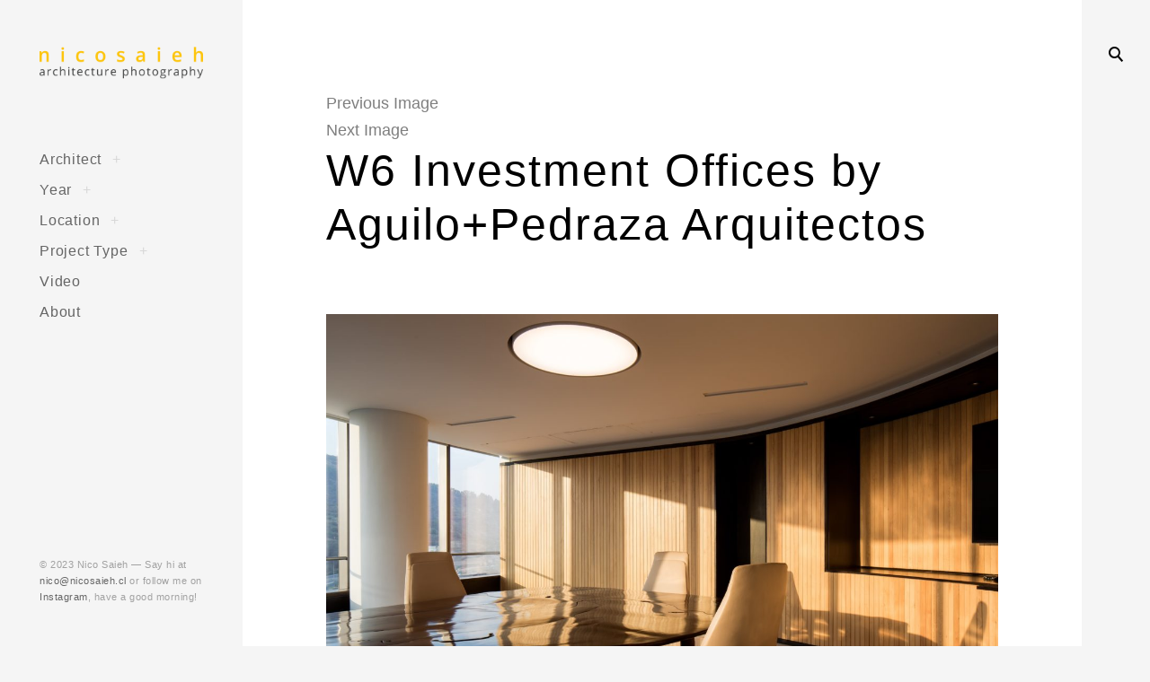

--- FILE ---
content_type: text/html; charset=UTF-8
request_url: http://www.nicosaieh.cl/w6-investment-by-aguilopedraza-arquitectos/nombre-del-proyecto-305/
body_size: 14988
content:
<!DOCTYPE html>
<!--[if IE 9]>    <html class="ie9"> <![endif]-->
<html dir="ltr" lang="en-US"
	prefix="og: https://ogp.me/ns#" >

<head>

	<meta charset="UTF-8">
	<meta name="viewport" content="width=device-width, initial-scale=1">
	<link rel="profile" href="http://gmpg.org/xfn/11">
	<link rel="pingback" href="http://www.nicosaieh.cl/xmlrpc.php">

	<title>W6 Investment Offices by Aguilo+Pedraza Arquitectos | Nico Saieh</title>

		<!-- All in One SEO 4.4.2 - aioseo.com -->
		<meta name="description" content="Wood and Marble Investment Office in Santiago-Chile, designed by Aguiló+Pedraza Arquitectos" />
		<meta name="robots" content="max-image-preview:large" />
		<link rel="canonical" href="http://www.nicosaieh.cl/w6-investment-by-aguilopedraza-arquitectos/nombre-del-proyecto-305/" />
		<meta name="generator" content="All in One SEO (AIOSEO) 4.4.2" />
		<meta property="og:locale" content="en_US" />
		<meta property="og:site_name" content="Nico Saieh | Architecture Photography" />
		<meta property="og:type" content="article" />
		<meta property="og:title" content="W6 Investment Offices by Aguilo+Pedraza Arquitectos | Nico Saieh" />
		<meta property="og:description" content="Wood and Marble Investment Office in Santiago-Chile, designed by Aguiló+Pedraza Arquitectos" />
		<meta property="og:url" content="http://www.nicosaieh.cl/w6-investment-by-aguilopedraza-arquitectos/nombre-del-proyecto-305/" />
		<meta property="og:image" content="http://www.nicosaieh.cl/wp-content/uploads/2017/11/nico_large.png" />
		<meta property="article:published_time" content="2017-08-08T19:45:40+00:00" />
		<meta property="article:modified_time" content="2017-08-08T19:52:21+00:00" />
		<meta name="twitter:card" content="summary_large_image" />
		<meta name="twitter:title" content="W6 Investment Offices by Aguilo+Pedraza Arquitectos | Nico Saieh" />
		<meta name="twitter:description" content="Wood and Marble Investment Office in Santiago-Chile, designed by Aguiló+Pedraza Arquitectos" />
		<meta name="twitter:image" content="http://www.nicosaieh.cl/wp-content/uploads/2017/11/nico_large.png" />
		<script type="application/ld+json" class="aioseo-schema">
			{"@context":"https:\/\/schema.org","@graph":[{"@type":"BreadcrumbList","@id":"http:\/\/www.nicosaieh.cl\/w6-investment-by-aguilopedraza-arquitectos\/nombre-del-proyecto-305\/#breadcrumblist","itemListElement":[{"@type":"ListItem","@id":"http:\/\/www.nicosaieh.cl\/#listItem","position":1,"item":{"@type":"WebPage","@id":"http:\/\/www.nicosaieh.cl\/","name":"Home","description":"Architecture Photography by Nicolas Saieh \/ Fotograf\u00eda de Arquitectura por Nicol\u00e1s Saieh | Based in Santiago, Chile \/ Basado en Santiago de Chile","url":"http:\/\/www.nicosaieh.cl\/"},"nextItem":"http:\/\/www.nicosaieh.cl\/w6-investment-by-aguilopedraza-arquitectos\/nombre-del-proyecto-305\/#listItem"},{"@type":"ListItem","@id":"http:\/\/www.nicosaieh.cl\/w6-investment-by-aguilopedraza-arquitectos\/nombre-del-proyecto-305\/#listItem","position":2,"item":{"@type":"WebPage","@id":"http:\/\/www.nicosaieh.cl\/w6-investment-by-aguilopedraza-arquitectos\/nombre-del-proyecto-305\/","name":"W6 Investment Offices by Aguilo+Pedraza Arquitectos","description":"Wood and Marble Investment Office in Santiago-Chile, designed by Aguil\u00f3+Pedraza Arquitectos","url":"http:\/\/www.nicosaieh.cl\/w6-investment-by-aguilopedraza-arquitectos\/nombre-del-proyecto-305\/"},"previousItem":"http:\/\/www.nicosaieh.cl\/#listItem"}]},{"@type":"ItemPage","@id":"http:\/\/www.nicosaieh.cl\/w6-investment-by-aguilopedraza-arquitectos\/nombre-del-proyecto-305\/#itempage","url":"http:\/\/www.nicosaieh.cl\/w6-investment-by-aguilopedraza-arquitectos\/nombre-del-proyecto-305\/","name":"W6 Investment Offices by Aguilo+Pedraza Arquitectos | Nico Saieh","description":"Wood and Marble Investment Office in Santiago-Chile, designed by Aguil\u00f3+Pedraza Arquitectos","inLanguage":"en-US","isPartOf":{"@id":"http:\/\/www.nicosaieh.cl\/#website"},"breadcrumb":{"@id":"http:\/\/www.nicosaieh.cl\/w6-investment-by-aguilopedraza-arquitectos\/nombre-del-proyecto-305\/#breadcrumblist"},"author":{"@id":"http:\/\/www.nicosaieh.cl\/author\/nicosaieh\/#author"},"creator":{"@id":"http:\/\/www.nicosaieh.cl\/author\/nicosaieh\/#author"},"datePublished":"2017-08-08T19:45:40+00:00","dateModified":"2017-08-08T19:52:21+00:00"},{"@type":"Organization","@id":"http:\/\/www.nicosaieh.cl\/#organization","name":"Nico Saieh","url":"http:\/\/www.nicosaieh.cl\/","logo":{"@type":"ImageObject","url":"http:\/\/www.nicosaieh.cl\/wp-content\/uploads\/2017\/11\/nico_large.png","@id":"http:\/\/www.nicosaieh.cl\/#organizationLogo","width":500,"height":100},"image":{"@id":"http:\/\/www.nicosaieh.cl\/#organizationLogo"}},{"@type":"Person","@id":"http:\/\/www.nicosaieh.cl\/author\/nicosaieh\/#author","url":"http:\/\/www.nicosaieh.cl\/author\/nicosaieh\/","name":"nicosaieh","image":{"@type":"ImageObject","@id":"http:\/\/www.nicosaieh.cl\/w6-investment-by-aguilopedraza-arquitectos\/nombre-del-proyecto-305\/#authorImage","url":"http:\/\/1.gravatar.com\/avatar\/a107f5accc38dac6e7c4c4d862d74609?s=96&d=mm&r=g","width":96,"height":96,"caption":"nicosaieh"}},{"@type":"WebSite","@id":"http:\/\/www.nicosaieh.cl\/#website","url":"http:\/\/www.nicosaieh.cl\/","name":"Nico Saieh","description":"Architecture Photography","inLanguage":"en-US","publisher":{"@id":"http:\/\/www.nicosaieh.cl\/#organization"}}]}
		</script>
		<!-- All in One SEO -->

<link rel='dns-prefetch' href='//fonts.googleapis.com' />
<link rel="alternate" type="application/rss+xml" title="Nico Saieh &raquo; Feed" href="http://www.nicosaieh.cl/feed/" />
<link rel="alternate" type="application/rss+xml" title="Nico Saieh &raquo; Comments Feed" href="http://www.nicosaieh.cl/comments/feed/" />
<script type="text/javascript">
window._wpemojiSettings = {"baseUrl":"https:\/\/s.w.org\/images\/core\/emoji\/14.0.0\/72x72\/","ext":".png","svgUrl":"https:\/\/s.w.org\/images\/core\/emoji\/14.0.0\/svg\/","svgExt":".svg","source":{"concatemoji":"http:\/\/www.nicosaieh.cl\/wp-includes\/js\/wp-emoji-release.min.js?ver=6.2.8"}};
/*! This file is auto-generated */
!function(e,a,t){var n,r,o,i=a.createElement("canvas"),p=i.getContext&&i.getContext("2d");function s(e,t){p.clearRect(0,0,i.width,i.height),p.fillText(e,0,0);e=i.toDataURL();return p.clearRect(0,0,i.width,i.height),p.fillText(t,0,0),e===i.toDataURL()}function c(e){var t=a.createElement("script");t.src=e,t.defer=t.type="text/javascript",a.getElementsByTagName("head")[0].appendChild(t)}for(o=Array("flag","emoji"),t.supports={everything:!0,everythingExceptFlag:!0},r=0;r<o.length;r++)t.supports[o[r]]=function(e){if(p&&p.fillText)switch(p.textBaseline="top",p.font="600 32px Arial",e){case"flag":return s("\ud83c\udff3\ufe0f\u200d\u26a7\ufe0f","\ud83c\udff3\ufe0f\u200b\u26a7\ufe0f")?!1:!s("\ud83c\uddfa\ud83c\uddf3","\ud83c\uddfa\u200b\ud83c\uddf3")&&!s("\ud83c\udff4\udb40\udc67\udb40\udc62\udb40\udc65\udb40\udc6e\udb40\udc67\udb40\udc7f","\ud83c\udff4\u200b\udb40\udc67\u200b\udb40\udc62\u200b\udb40\udc65\u200b\udb40\udc6e\u200b\udb40\udc67\u200b\udb40\udc7f");case"emoji":return!s("\ud83e\udef1\ud83c\udffb\u200d\ud83e\udef2\ud83c\udfff","\ud83e\udef1\ud83c\udffb\u200b\ud83e\udef2\ud83c\udfff")}return!1}(o[r]),t.supports.everything=t.supports.everything&&t.supports[o[r]],"flag"!==o[r]&&(t.supports.everythingExceptFlag=t.supports.everythingExceptFlag&&t.supports[o[r]]);t.supports.everythingExceptFlag=t.supports.everythingExceptFlag&&!t.supports.flag,t.DOMReady=!1,t.readyCallback=function(){t.DOMReady=!0},t.supports.everything||(n=function(){t.readyCallback()},a.addEventListener?(a.addEventListener("DOMContentLoaded",n,!1),e.addEventListener("load",n,!1)):(e.attachEvent("onload",n),a.attachEvent("onreadystatechange",function(){"complete"===a.readyState&&t.readyCallback()})),(e=t.source||{}).concatemoji?c(e.concatemoji):e.wpemoji&&e.twemoji&&(c(e.twemoji),c(e.wpemoji)))}(window,document,window._wpemojiSettings);
</script>
<style type="text/css">
img.wp-smiley,
img.emoji {
	display: inline !important;
	border: none !important;
	box-shadow: none !important;
	height: 1em !important;
	width: 1em !important;
	margin: 0 0.07em !important;
	vertical-align: -0.1em !important;
	background: none !important;
	padding: 0 !important;
}
</style>
	<link rel='stylesheet' id='wp-block-library-css' href='http://www.nicosaieh.cl/wp-includes/css/dist/block-library/style.min.css?ver=6.2.8' type='text/css' media='all' />
<link rel='stylesheet' id='classic-theme-styles-css' href='http://www.nicosaieh.cl/wp-includes/css/classic-themes.min.css?ver=6.2.8' type='text/css' media='all' />
<style id='global-styles-inline-css' type='text/css'>
body{--wp--preset--color--black: #000000;--wp--preset--color--cyan-bluish-gray: #abb8c3;--wp--preset--color--white: #ffffff;--wp--preset--color--pale-pink: #f78da7;--wp--preset--color--vivid-red: #cf2e2e;--wp--preset--color--luminous-vivid-orange: #ff6900;--wp--preset--color--luminous-vivid-amber: #fcb900;--wp--preset--color--light-green-cyan: #7bdcb5;--wp--preset--color--vivid-green-cyan: #00d084;--wp--preset--color--pale-cyan-blue: #8ed1fc;--wp--preset--color--vivid-cyan-blue: #0693e3;--wp--preset--color--vivid-purple: #9b51e0;--wp--preset--gradient--vivid-cyan-blue-to-vivid-purple: linear-gradient(135deg,rgba(6,147,227,1) 0%,rgb(155,81,224) 100%);--wp--preset--gradient--light-green-cyan-to-vivid-green-cyan: linear-gradient(135deg,rgb(122,220,180) 0%,rgb(0,208,130) 100%);--wp--preset--gradient--luminous-vivid-amber-to-luminous-vivid-orange: linear-gradient(135deg,rgba(252,185,0,1) 0%,rgba(255,105,0,1) 100%);--wp--preset--gradient--luminous-vivid-orange-to-vivid-red: linear-gradient(135deg,rgba(255,105,0,1) 0%,rgb(207,46,46) 100%);--wp--preset--gradient--very-light-gray-to-cyan-bluish-gray: linear-gradient(135deg,rgb(238,238,238) 0%,rgb(169,184,195) 100%);--wp--preset--gradient--cool-to-warm-spectrum: linear-gradient(135deg,rgb(74,234,220) 0%,rgb(151,120,209) 20%,rgb(207,42,186) 40%,rgb(238,44,130) 60%,rgb(251,105,98) 80%,rgb(254,248,76) 100%);--wp--preset--gradient--blush-light-purple: linear-gradient(135deg,rgb(255,206,236) 0%,rgb(152,150,240) 100%);--wp--preset--gradient--blush-bordeaux: linear-gradient(135deg,rgb(254,205,165) 0%,rgb(254,45,45) 50%,rgb(107,0,62) 100%);--wp--preset--gradient--luminous-dusk: linear-gradient(135deg,rgb(255,203,112) 0%,rgb(199,81,192) 50%,rgb(65,88,208) 100%);--wp--preset--gradient--pale-ocean: linear-gradient(135deg,rgb(255,245,203) 0%,rgb(182,227,212) 50%,rgb(51,167,181) 100%);--wp--preset--gradient--electric-grass: linear-gradient(135deg,rgb(202,248,128) 0%,rgb(113,206,126) 100%);--wp--preset--gradient--midnight: linear-gradient(135deg,rgb(2,3,129) 0%,rgb(40,116,252) 100%);--wp--preset--duotone--dark-grayscale: url('#wp-duotone-dark-grayscale');--wp--preset--duotone--grayscale: url('#wp-duotone-grayscale');--wp--preset--duotone--purple-yellow: url('#wp-duotone-purple-yellow');--wp--preset--duotone--blue-red: url('#wp-duotone-blue-red');--wp--preset--duotone--midnight: url('#wp-duotone-midnight');--wp--preset--duotone--magenta-yellow: url('#wp-duotone-magenta-yellow');--wp--preset--duotone--purple-green: url('#wp-duotone-purple-green');--wp--preset--duotone--blue-orange: url('#wp-duotone-blue-orange');--wp--preset--font-size--small: 13px;--wp--preset--font-size--medium: 20px;--wp--preset--font-size--large: 36px;--wp--preset--font-size--x-large: 42px;--wp--preset--spacing--20: 0.44rem;--wp--preset--spacing--30: 0.67rem;--wp--preset--spacing--40: 1rem;--wp--preset--spacing--50: 1.5rem;--wp--preset--spacing--60: 2.25rem;--wp--preset--spacing--70: 3.38rem;--wp--preset--spacing--80: 5.06rem;--wp--preset--shadow--natural: 6px 6px 9px rgba(0, 0, 0, 0.2);--wp--preset--shadow--deep: 12px 12px 50px rgba(0, 0, 0, 0.4);--wp--preset--shadow--sharp: 6px 6px 0px rgba(0, 0, 0, 0.2);--wp--preset--shadow--outlined: 6px 6px 0px -3px rgba(255, 255, 255, 1), 6px 6px rgba(0, 0, 0, 1);--wp--preset--shadow--crisp: 6px 6px 0px rgba(0, 0, 0, 1);}:where(.is-layout-flex){gap: 0.5em;}body .is-layout-flow > .alignleft{float: left;margin-inline-start: 0;margin-inline-end: 2em;}body .is-layout-flow > .alignright{float: right;margin-inline-start: 2em;margin-inline-end: 0;}body .is-layout-flow > .aligncenter{margin-left: auto !important;margin-right: auto !important;}body .is-layout-constrained > .alignleft{float: left;margin-inline-start: 0;margin-inline-end: 2em;}body .is-layout-constrained > .alignright{float: right;margin-inline-start: 2em;margin-inline-end: 0;}body .is-layout-constrained > .aligncenter{margin-left: auto !important;margin-right: auto !important;}body .is-layout-constrained > :where(:not(.alignleft):not(.alignright):not(.alignfull)){max-width: var(--wp--style--global--content-size);margin-left: auto !important;margin-right: auto !important;}body .is-layout-constrained > .alignwide{max-width: var(--wp--style--global--wide-size);}body .is-layout-flex{display: flex;}body .is-layout-flex{flex-wrap: wrap;align-items: center;}body .is-layout-flex > *{margin: 0;}:where(.wp-block-columns.is-layout-flex){gap: 2em;}.has-black-color{color: var(--wp--preset--color--black) !important;}.has-cyan-bluish-gray-color{color: var(--wp--preset--color--cyan-bluish-gray) !important;}.has-white-color{color: var(--wp--preset--color--white) !important;}.has-pale-pink-color{color: var(--wp--preset--color--pale-pink) !important;}.has-vivid-red-color{color: var(--wp--preset--color--vivid-red) !important;}.has-luminous-vivid-orange-color{color: var(--wp--preset--color--luminous-vivid-orange) !important;}.has-luminous-vivid-amber-color{color: var(--wp--preset--color--luminous-vivid-amber) !important;}.has-light-green-cyan-color{color: var(--wp--preset--color--light-green-cyan) !important;}.has-vivid-green-cyan-color{color: var(--wp--preset--color--vivid-green-cyan) !important;}.has-pale-cyan-blue-color{color: var(--wp--preset--color--pale-cyan-blue) !important;}.has-vivid-cyan-blue-color{color: var(--wp--preset--color--vivid-cyan-blue) !important;}.has-vivid-purple-color{color: var(--wp--preset--color--vivid-purple) !important;}.has-black-background-color{background-color: var(--wp--preset--color--black) !important;}.has-cyan-bluish-gray-background-color{background-color: var(--wp--preset--color--cyan-bluish-gray) !important;}.has-white-background-color{background-color: var(--wp--preset--color--white) !important;}.has-pale-pink-background-color{background-color: var(--wp--preset--color--pale-pink) !important;}.has-vivid-red-background-color{background-color: var(--wp--preset--color--vivid-red) !important;}.has-luminous-vivid-orange-background-color{background-color: var(--wp--preset--color--luminous-vivid-orange) !important;}.has-luminous-vivid-amber-background-color{background-color: var(--wp--preset--color--luminous-vivid-amber) !important;}.has-light-green-cyan-background-color{background-color: var(--wp--preset--color--light-green-cyan) !important;}.has-vivid-green-cyan-background-color{background-color: var(--wp--preset--color--vivid-green-cyan) !important;}.has-pale-cyan-blue-background-color{background-color: var(--wp--preset--color--pale-cyan-blue) !important;}.has-vivid-cyan-blue-background-color{background-color: var(--wp--preset--color--vivid-cyan-blue) !important;}.has-vivid-purple-background-color{background-color: var(--wp--preset--color--vivid-purple) !important;}.has-black-border-color{border-color: var(--wp--preset--color--black) !important;}.has-cyan-bluish-gray-border-color{border-color: var(--wp--preset--color--cyan-bluish-gray) !important;}.has-white-border-color{border-color: var(--wp--preset--color--white) !important;}.has-pale-pink-border-color{border-color: var(--wp--preset--color--pale-pink) !important;}.has-vivid-red-border-color{border-color: var(--wp--preset--color--vivid-red) !important;}.has-luminous-vivid-orange-border-color{border-color: var(--wp--preset--color--luminous-vivid-orange) !important;}.has-luminous-vivid-amber-border-color{border-color: var(--wp--preset--color--luminous-vivid-amber) !important;}.has-light-green-cyan-border-color{border-color: var(--wp--preset--color--light-green-cyan) !important;}.has-vivid-green-cyan-border-color{border-color: var(--wp--preset--color--vivid-green-cyan) !important;}.has-pale-cyan-blue-border-color{border-color: var(--wp--preset--color--pale-cyan-blue) !important;}.has-vivid-cyan-blue-border-color{border-color: var(--wp--preset--color--vivid-cyan-blue) !important;}.has-vivid-purple-border-color{border-color: var(--wp--preset--color--vivid-purple) !important;}.has-vivid-cyan-blue-to-vivid-purple-gradient-background{background: var(--wp--preset--gradient--vivid-cyan-blue-to-vivid-purple) !important;}.has-light-green-cyan-to-vivid-green-cyan-gradient-background{background: var(--wp--preset--gradient--light-green-cyan-to-vivid-green-cyan) !important;}.has-luminous-vivid-amber-to-luminous-vivid-orange-gradient-background{background: var(--wp--preset--gradient--luminous-vivid-amber-to-luminous-vivid-orange) !important;}.has-luminous-vivid-orange-to-vivid-red-gradient-background{background: var(--wp--preset--gradient--luminous-vivid-orange-to-vivid-red) !important;}.has-very-light-gray-to-cyan-bluish-gray-gradient-background{background: var(--wp--preset--gradient--very-light-gray-to-cyan-bluish-gray) !important;}.has-cool-to-warm-spectrum-gradient-background{background: var(--wp--preset--gradient--cool-to-warm-spectrum) !important;}.has-blush-light-purple-gradient-background{background: var(--wp--preset--gradient--blush-light-purple) !important;}.has-blush-bordeaux-gradient-background{background: var(--wp--preset--gradient--blush-bordeaux) !important;}.has-luminous-dusk-gradient-background{background: var(--wp--preset--gradient--luminous-dusk) !important;}.has-pale-ocean-gradient-background{background: var(--wp--preset--gradient--pale-ocean) !important;}.has-electric-grass-gradient-background{background: var(--wp--preset--gradient--electric-grass) !important;}.has-midnight-gradient-background{background: var(--wp--preset--gradient--midnight) !important;}.has-small-font-size{font-size: var(--wp--preset--font-size--small) !important;}.has-medium-font-size{font-size: var(--wp--preset--font-size--medium) !important;}.has-large-font-size{font-size: var(--wp--preset--font-size--large) !important;}.has-x-large-font-size{font-size: var(--wp--preset--font-size--x-large) !important;}
.wp-block-navigation a:where(:not(.wp-element-button)){color: inherit;}
:where(.wp-block-columns.is-layout-flex){gap: 2em;}
.wp-block-pullquote{font-size: 1.5em;line-height: 1.6;}
</style>
<link rel='stylesheet' id='huntt-google-fonts-css' href='//fonts.googleapis.com/css?family=Roboto%3A400%2C300%2C300italic%2C400italic%2C500%2C500italic%2C700%2C700italic&#038;subset=latin%2Clatin-ext' type='text/css' media='all' />
<link rel='stylesheet' id='huntt-icons-css' href='http://www.nicosaieh.cl/wp-content/themes/huntt/layouts/icons.css?ver=6.2.8' type='text/css' media='all' />
<link rel='stylesheet' id='huntt-mscrollstyle-css' href='http://www.nicosaieh.cl/wp-content/themes/huntt/layouts/jquery.mCustomScrollbar.min.css?ver=6.2.8' type='text/css' media='all' />
<link rel='stylesheet' id='huntt-fancybox-style-css' href='http://www.nicosaieh.cl/wp-content/themes/huntt/js/fancybox/fancybox.css?ver=6.2.8' type='text/css' media='all' />
<link rel='stylesheet' id='huntt-style-css' href='http://www.nicosaieh.cl/wp-content/themes/huntt/style.css?ver=6.2.8' type='text/css' media='all' />
<link rel='stylesheet' id='searchwp-live-search-css' href='http://www.nicosaieh.cl/wp-content/themes/huntt/inc/apis/live-ajax-search/assets/styles/style.css?ver=1.1' type='text/css' media='all' />
<script type='text/javascript' src='http://www.nicosaieh.cl/wp-includes/js/jquery/jquery.min.js?ver=3.6.4' id='jquery-core-js'></script>
<script type='text/javascript' src='http://www.nicosaieh.cl/wp-includes/js/jquery/jquery-migrate.min.js?ver=3.4.0' id='jquery-migrate-js'></script>
<link rel="https://api.w.org/" href="http://www.nicosaieh.cl/wp-json/" /><link rel="alternate" type="application/json" href="http://www.nicosaieh.cl/wp-json/wp/v2/media/6197" /><link rel="EditURI" type="application/rsd+xml" title="RSD" href="http://www.nicosaieh.cl/xmlrpc.php?rsd" />
<link rel="wlwmanifest" type="application/wlwmanifest+xml" href="http://www.nicosaieh.cl/wp-includes/wlwmanifest.xml" />
<meta name="generator" content="WordPress 6.2.8" />
<link rel='shortlink' href='http://www.nicosaieh.cl/?p=6197' />
		<!-- Custom Logo: hide header text -->
		<style id="custom-logo-css" type="text/css">
			.site-title, .site-description {
				position: absolute;
				clip: rect(1px, 1px, 1px, 1px);
			}
		</style>
		<link rel="alternate" type="application/json+oembed" href="http://www.nicosaieh.cl/wp-json/oembed/1.0/embed?url=http%3A%2F%2Fwww.nicosaieh.cl%2Fw6-investment-by-aguilopedraza-arquitectos%2Fnombre-del-proyecto-305%2F" />
<link rel="alternate" type="text/xml+oembed" href="http://www.nicosaieh.cl/wp-json/oembed/1.0/embed?url=http%3A%2F%2Fwww.nicosaieh.cl%2Fw6-investment-by-aguilopedraza-arquitectos%2Fnombre-del-proyecto-305%2F&#038;format=xml" />

<style type="text/css" media="screen">

	a {
		-webkit-transition: all .3s;
		-moz-transition: all .3s;
		-ms-transition: all .3s;
		-o-transition: all .3s;
		transition: all .3s;
	}

	.home #primary,
	.archive #primary,
	.search #primary,
	.index #primary,
	.site-header {
		background-color: ##f5f5f5;
	}

	body,
	.widget,
	.emphased,
	.widget_archive > ul > li:after,
	.widget_calendar th,
	.widget_calendar tbody a,
	.instagram-name,
	.comment-form label,
	.contact-form div label,
	.format-quote blockquote,
	.format-quote blockquote p,
	blockquote cite, blockquote + cite, blockquote + p cite {
		color: #000;
	}

	.grid-wrapper .entry-content p,
	.grid-wrapper .entry-summary p,
	.grid-wrapper .entry-content li,
	.grid-wrapper .entry-summary li,
	.grid-wrapper .entry-content dd,
	.grid-wrapper .entry-summary dd,
	.sticky .featured,
	.sticky .featured:after,
	.single .entry-meta,
	.single .entry-meta > span:after,
	.widget_calendar td,
	.widget_calendar tfoot a {
		color: rgba(0,0,0,0.5);
	}

	.grid-wrapper .format-quote:before,
	.grid-wrapper .format-link:before {
		color: rgba(0,0,0,0.3);
	}

	.dropcap__duplicate {
		color: rgba(0,0,0,0.1);
	}

	h1, h2, h3, h4, h5, h6,
	h1 a, h2 a, h3 a, h4 a, h5 a, h6 a,
	.grid-wrapper .cat-links > a,
	.grid-wrapper .format-image .entry-footer a,
	.grid-wrapper .format-quote blockquote,
	.grid-wrapper .format-quote blockquote p,
	.grid-wrapper .format-link p,
	.widget-title,
	.widget_calendar caption {
		color: #000;
	}

	a,
	.single .cat-links a,
	.single .tags-links a,
	.single .entry-meta a,
	.widget a,
	.search-form input[type="submit"],
	.widget .search-form input[type="submit"],
	.posts-navigation a,
	.post-navigation a,
	body .single-soc-share-link a,
	.form-submit input[type="submit"]:hover,
	.contact-submit input[type="submit"]:hover,
	.comment-author .fn a,
	.comment-author .fn a:hover,
	.comment-metadata a:hover,
	.emphased a {
		color: #7f7f7f;
	}

	.comment-metadata a,
	.single .tag-links a {
		color: rgba(127,127,127,0.5);
	}

	.posts-navigation i,
	.post-navigation i {
		color: rgba(127,127,127,0.1);
	}

	.form-submit input[type="submit"],
	.contact-submit input[type="submit"] {
		background: #7f7f7f;
	}

	button,
	.button, input[type="button"], input[type="reset"], input[type="submit"] {
		border-color: #7f7f7f;
	}

	.widget button,
	.widget .button,
	.widget input[type="button"],
	.widget input[type="reset"],
	.widget input[type="submit"] {
	    background-color: #7f7f7f;
	    border-color: #7f7f7f;
	}

	.widget button:hover,
	.widget .button:hover,
	.widget input[type="button"]:hover,
	.widget input[type="reset"]:hover,
	.widget input[type="submit"]:hover {
	    color: #7f7f7f;
	}

	.null-instagram-feed > p > a,
	.grid-wrapper .cat-links > a:hover,
	.grid-wrapper .format-image .entry-footer a:hover,
	.widget .tagcloud a,
	input[type="text"], input[type="email"], input[type="tel"], input[type="url"], input[type="password"], input[type="search"], textarea, select,
	.search-form:before,
	.comment-metadata .comment-edit-link,
	.comment-reply-link {
		color: #7f7f7f;
		border-color: rgba(127,127,127,0.5);
	}

	.select2-container .select2-choice {
		color: #7f7f7f;
	}


	.search-form input[type="submit"]:hover,
	.posts-navigation a:hover i,
	.post-navigation a:hover i,
	.posts-navigation .nav-next a:hover i,
	.post-navigation .nav-next a:hover i {
		color: #000;
	}

	a:hover,
	.single .cat-links a:hover,
	.single .tags-links a:hover,
	.single .entry-meta a:hover,
	.widget a:hover,
	.single .tag-links a:hover {
		color: #000;
		border-color: #000;
	}

	.null-instagram-feed > p > a:hover,
	.widget .tagcloud a:hover,
	.comment-metadata .comment-edit-link:hover,
	.comment-reply-link:hover {
		color: #000;
		border-color: rgba(0,0,0,0.5);
	}

	input[type="text"]:hover, input[type="email"]:hover, input[type="tel"]:hover, input[type="url"]:hover, input[type="password"]:hover, input[type="search"]:hover, select:hover, textarea:hover,
	input[type="text"]:focus, input[type="email"]:focus, input[type="tel"]:focus, input[type="url"]:focus, input[type="password"]:focus, input[type="search"]:focus, textarea:focus {
		border-color: rgba(0,0,0,0.5);
		color: 	#000;
	}

	.nav-menu a {
		color: #656565;
	}

	.nav-menu .dropdown-toggle {
		color: rgba(101,101,101,0.2)	}

	.nav-menu a:hover,
	.nav-menu .dropdown-toggle:hover,
	.nav-menu .current_page_item>a,
	.nav-menu .current-menu-item>a {
		color: #fbcc48;
	}

	.site-info {
		color: #a1a1a1;
	}

	.site-info a {
		color: #656565;
	}

	.site-info a:hover {
		color: #fbcc48;
	}

	.site-title a {
		color: #000;
	}

	.site-title a:hover {
		color: rgba(0,0,0,0.5);
	}

	.site-description {
		color: #a1a1a1;
	}

	.search-big__trigger,
	.icon-close,
	.search-big .search-form .search-field,
	.search-big .search-form input[type="search"]:focus,
	.searchwp-live-search-result > p > a,
	.searchwp-live-search-result > p a,
	body .searchwp-live-search-result p,
	.search .page-title span,
	.search .page-title,
	.searchwp-live-search-no-results em {
		color: #000;
	}

	.paging-navigation .current,
	.page-links > span,
	.paging-navigation a,
	.page-links a,
	.paging-navigation .dots {
		color: #000;
	}

	.paging-navigation .prev:after,
	.paging-navigation .next:after {
		border-color: #000;
	}

	.menu-toggle span,
	.menu-toggle span:before,
	.menu-toggle span:after {
		background: #000;
	}

	.search-big .search-form .search-field::-webkit-input-placeholder{
		color: #000;
		opacity: .5;
	}
	.search-big .search-form .search-field::-moz-placeholder {
		color: #000;
		opacity: .5;
	}

	.search-big__trigger:hover,
	.icon-close:hover,
	.searchwp-live-search-result > p > a:hover,
	.searchwp-live-search-result > p a:hover,
	.paging-navigation a:hover,
	.page-links a:hover	 {
		color: #ccc;
	}

	.paging-navigation .prev:hover:after,
	.paging-navigation .next:hover:after {
		border-color: #ccc;
	}

	.searchwp-live-search-result > p > a:hover,
	.searchwp-live-search-result > p a:hover {
		border-color: rgba(204,204,204,0.5);
	}

	.menu-toggle:hover span:before,
	.menu-toggle:hover span:after  {
		background: #ccc;
	}

	/* Social Menu */
	.social-menu a {
		color: #656565;
	}

	.social-menu a:hover {
		color: #000;
	}

</style>

		<style type="text/css" id="wp-custom-css">
			/*
You can add your own CSS here.

Click the help icon above to learn more.
*/

.site-title a{
		text-transform: uppercase;
		font-size: 65%;
		margin:auto;
		text-align: center;
		letter-spacing: .2em;
	}

.alignnone {
    clear: both;
    margin: 12px 0;
}

img {
    height: auto;
    width: 100%;
}

.jp-relatedposts-post-context {
	display: none;
}

.jp-relatedposts-post-date {
	display: none;
}

		</style>
			<style>
	@import url('https://fonts.googleapis.com/css?family=Archivo+Narrow|Work+Sans');
	</style>

	<!-- this be analytics -->
	<script type="text/javascript">
	
		var _gaq = _gaq || [];
		_gaq.push(['_setAccount', 'UA-27986942-1']);
		_gaq.push(['_trackPageview']);
	
		(function() {
		var ga = document.createElement('script'); ga.type = 'text/javascript'; ga.async = true;
		ga.src = ('https:' == document.location.protocol ? 'https://ssl' : 'http://www') + '.google-analytics.com/ga.js';
		var s = document.getElementsByTagName('script')[0]; s.parentNode.insertBefore(ga, s);
		})();
	
	</script>

</head>

<body class="attachment attachment-template-default single single-attachment postid-6197 attachmentid-6197 attachment-jpeg wp-custom-logo">

<div id="page" class="hfeed site">

	<a class="skip-link screen-reader-text" href="#content">Skip to content</a>

		<!-- THEME SEARCH -->
		<div class="search-big">
						<form role="search" method="get" class="search-form" action="http://www.nicosaieh.cl">
				<label>
					<span class="screen-reader-text">Search for:</span>
					<input type="search" class="search-field" placeholder="Search" value="" name="s" title="Search for:" data-swplive="true" data-swpengine="default" data-swpconfig="default" autocomplete="off">
				</label>
				<input type="submit" class="search-submit" value="Search">
			</form>
		</div>
		<a href="#" class="search-big__trigger"><i class="icon-search"></i></a>
		<a href="#" class="search-big__close"><i class="icon-close"></i></a>
		<!-- .search-big  -->

		<header id="masthead" class="site-header" role="banner">

			<div class="site-branding">

				<a href="http://www.nicosaieh.cl/" rel="home" class="standard-logo"><a href="http://www.nicosaieh.cl/" class="custom-logo-link" rel="home"><img width="500" height="100" src="http://www.nicosaieh.cl/wp-content/uploads/2017/11/nico_large.png" class="custom-logo" alt="Nico Saieh" decoding="async" srcset="http://www.nicosaieh.cl/wp-content/uploads/2017/11/nico_large.png 500w, http://www.nicosaieh.cl/wp-content/uploads/2017/11/nico_large-300x60.png 300w, http://www.nicosaieh.cl/wp-content/uploads/2017/11/nico_large-470x94.png 470w, http://www.nicosaieh.cl/wp-content/uploads/2017/11/nico_large-285x57.png 285w" sizes="(max-width: 500px) 100vw, 500px" /></a></a>			<p class="site-title screen-reader-text"><a href="http://www.nicosaieh.cl/" rel="home">Nico Saieh</a></p>
		<p class="site-description">Architecture Photography</p>
			</div><!-- .site-branding -->

			<!-- NAVIGATION -->
			
<nav id="site-navigation" class="main-navigation" role="navigation">
	<button class="menu-toggle" aria-controls="primary-menu" aria-expanded="false"><span>Primary Menu</span></button>
	<div class="menu-nav-container"><ul id="primary-menu" class="menu"><li id="menu-item-5518" class="menu-item menu-item-type-taxonomy menu-item-object-category menu-item-has-children menu-item-5518"><a href="http://www.nicosaieh.cl/category/architect/">Architect</a>
<ul class="sub-menu">
	<li id="menu-item-5520" class="menu-item menu-item-type-taxonomy menu-item-object-category menu-item-5520"><a href="http://www.nicosaieh.cl/category/architect/abestudio/">ABESTUDIO</a></li>
	<li id="menu-item-5521" class="menu-item menu-item-type-taxonomy menu-item-object-category menu-item-5521"><a href="http://www.nicosaieh.cl/category/architect/aguilopedraza-arquitectos/">Aguilo+Pedraza Arquitectos</a></li>
	<li id="menu-item-7475" class="menu-item menu-item-type-taxonomy menu-item-object-category menu-item-7475"><a href="http://www.nicosaieh.cl/category/architect/albert-tidy-arquitectos/">Albert Tidy Arquitectos</a></li>
	<li id="menu-item-7651" class="menu-item menu-item-type-taxonomy menu-item-object-category menu-item-7651"><a href="http://www.nicosaieh.cl/category/architect/alberto-moletto/">Alberto Moletto</a></li>
	<li id="menu-item-5522" class="menu-item menu-item-type-taxonomy menu-item-object-category menu-item-5522"><a href="http://www.nicosaieh.cl/category/architect/alejandro-aravena-elemental/">Alejandro Aravena | ELEMENTAL</a></li>
	<li id="menu-item-5523" class="menu-item menu-item-type-taxonomy menu-item-object-category menu-item-5523"><a href="http://www.nicosaieh.cl/category/architect/alvar-aalto/">Alvar Aalto</a></li>
	<li id="menu-item-5606" class="menu-item menu-item-type-taxonomy menu-item-object-category menu-item-5606"><a href="http://www.nicosaieh.cl/category/architect/antonio-lipthay/">Antonio Lipthay</a></li>
	<li id="menu-item-8540" class="menu-item menu-item-type-taxonomy menu-item-object-category menu-item-8540"><a href="http://www.nicosaieh.cl/category/architect/apio-arquitectos/">APIO Arquitectos</a></li>
	<li id="menu-item-8229" class="menu-item menu-item-type-taxonomy menu-item-object-category menu-item-8229"><a href="http://www.nicosaieh.cl/category/architect/arce-westermeier/">Arce &amp; Westermeier</a></li>
	<li id="menu-item-7763" class="menu-item menu-item-type-taxonomy menu-item-object-category menu-item-7763"><a href="http://www.nicosaieh.cl/category/architect/assadi-arquitectos/">Assadi Arquitectos</a></li>
	<li id="menu-item-5608" class="menu-item menu-item-type-taxonomy menu-item-object-category menu-item-5608"><a href="http://www.nicosaieh.cl/category/architect/augusto-dominguez/">Augusto Dominguez</a></li>
	<li id="menu-item-9283" class="menu-item menu-item-type-taxonomy menu-item-object-category menu-item-9283"><a href="http://www.nicosaieh.cl/category/architect/avon-arquitectos/">AVON Arquitectos</a></li>
	<li id="menu-item-7592" class="menu-item menu-item-type-taxonomy menu-item-object-category menu-item-7592"><a href="http://www.nicosaieh.cl/category/architect/baltazar-sanchez/">Baltazar Sanchez</a></li>
	<li id="menu-item-5609" class="menu-item menu-item-type-taxonomy menu-item-object-category menu-item-5609"><a href="http://www.nicosaieh.cl/category/architect/barclay-crousse/">Barclay &amp; Crousse</a></li>
	<li id="menu-item-7893" class="menu-item menu-item-type-taxonomy menu-item-object-category menu-item-7893"><a href="http://www.nicosaieh.cl/category/architect/bastias-cardemil-arquitectos/">Bastias Cardemil Arquitectos</a></li>
	<li id="menu-item-7941" class="menu-item menu-item-type-taxonomy menu-item-object-category menu-item-7941"><a href="http://www.nicosaieh.cl/category/architect/bbats/">BBATS</a></li>
	<li id="menu-item-9214" class="menu-item menu-item-type-taxonomy menu-item-object-category menu-item-9214"><a href="http://www.nicosaieh.cl/category/architect/bl-arquitectos/">BL Arquitectos</a></li>
	<li id="menu-item-5610" class="menu-item menu-item-type-taxonomy menu-item-object-category menu-item-5610"><a href="http://www.nicosaieh.cl/category/architect/browneswett/">Browne &amp; Swett Arquitectos</a></li>
	<li id="menu-item-5611" class="menu-item menu-item-type-taxonomy menu-item-object-category menu-item-5611"><a href="http://www.nicosaieh.cl/category/architect/carlos-mardones-arquitectos/">Carlos Mardones Arquitectos</a></li>
	<li id="menu-item-8404" class="menu-item menu-item-type-taxonomy menu-item-object-category menu-item-8404"><a href="http://www.nicosaieh.cl/category/architect/catalina-poblete/">Catalina Poblete</a></li>
	<li id="menu-item-5612" class="menu-item menu-item-type-taxonomy menu-item-object-category menu-item-5612"><a href="http://www.nicosaieh.cl/category/architect/caw-arquitectos/">CAW Arquitectos</a></li>
	<li id="menu-item-8812" class="menu-item menu-item-type-taxonomy menu-item-object-category menu-item-8812"><a href="http://www.nicosaieh.cl/category/architect/citic/">Citic</a></li>
	<li id="menu-item-8036" class="menu-item menu-item-type-taxonomy menu-item-object-category menu-item-8036"><a href="http://www.nicosaieh.cl/category/architect/claudio-tapia/">Claudio Tapia</a></li>
	<li id="menu-item-5613" class="menu-item menu-item-type-taxonomy menu-item-object-category menu-item-5613"><a href="http://www.nicosaieh.cl/category/architect/cristian-fernandez-lateral/">Cristián Fernández &amp; Lateral</a></li>
	<li id="menu-item-5614" class="menu-item menu-item-type-taxonomy menu-item-object-category menu-item-5614"><a href="http://www.nicosaieh.cl/category/architect/cristian-hrdalo/">Cristian Hrdalo</a></li>
	<li id="menu-item-6713" class="menu-item menu-item-type-taxonomy menu-item-object-category menu-item-6713"><a href="http://www.nicosaieh.cl/category/architect/cristian-irarrazaval/">Cristian Irarrazaval</a></li>
	<li id="menu-item-5615" class="menu-item menu-item-type-taxonomy menu-item-object-category menu-item-5615"><a href="http://www.nicosaieh.cl/category/architect/cristian-olivi/">Cristian Olivi</a></li>
	<li id="menu-item-8144" class="menu-item menu-item-type-taxonomy menu-item-object-category menu-item-8144"><a href="http://www.nicosaieh.cl/category/architect/cristian-olivos/">Cristian Olivos</a></li>
	<li id="menu-item-7869" class="menu-item menu-item-type-taxonomy menu-item-object-category menu-item-7869"><a href="http://www.nicosaieh.cl/category/architect/cristian-romero-valente/">Cristian Romero Valente</a></li>
	<li id="menu-item-6937" class="menu-item menu-item-type-taxonomy menu-item-object-category menu-item-6937"><a href="http://www.nicosaieh.cl/category/architect/cristobal-tirado/">Cristobal Tirado</a></li>
	<li id="menu-item-7712" class="menu-item menu-item-type-taxonomy menu-item-object-category menu-item-7712"><a href="http://www.nicosaieh.cl/category/architect/cristobal-vial/">Cristobal Vial</a></li>
	<li id="menu-item-7143" class="menu-item menu-item-type-taxonomy menu-item-object-category menu-item-7143"><a href="http://www.nicosaieh.cl/category/architect/draa/">DRAA</a></li>
	<li id="menu-item-5616" class="menu-item menu-item-type-taxonomy menu-item-object-category menu-item-5616"><a href="http://www.nicosaieh.cl/category/architect/drn/">dRN</a></li>
	<li id="menu-item-6679" class="menu-item menu-item-type-taxonomy menu-item-object-category menu-item-6679"><a href="http://www.nicosaieh.cl/category/architect/duque-motta-aa/">Duque Motta &amp; AA</a></li>
	<li id="menu-item-5617" class="menu-item menu-item-type-taxonomy menu-item-object-category menu-item-5617"><a href="http://www.nicosaieh.cl/category/architect/duvalvives-arquitectos/">Duval+Vives Arquitectos</a></li>
	<li id="menu-item-5618" class="menu-item menu-item-type-taxonomy menu-item-object-category menu-item-5618"><a href="http://www.nicosaieh.cl/category/architect/elton-leniz/">Elton + Leniz</a></li>
	<li id="menu-item-10069" class="menu-item menu-item-type-taxonomy menu-item-object-category menu-item-10069"><a href="http://www.nicosaieh.cl/category/architect/emilio-marin/">Emilio Marin</a></li>
	<li id="menu-item-9575" class="menu-item menu-item-type-taxonomy menu-item-object-category menu-item-9575"><a href="http://www.nicosaieh.cl/category/architect/emu-arquitectos/">EMU Arquitectos</a></li>
	<li id="menu-item-5619" class="menu-item menu-item-type-taxonomy menu-item-object-category menu-item-5619"><a href="http://www.nicosaieh.cl/category/architect/enrique-browne/">Enrique Browne</a></li>
	<li id="menu-item-9930" class="menu-item menu-item-type-taxonomy menu-item-object-category menu-item-9930"><a href="http://www.nicosaieh.cl/category/architect/estudio-alto/">Estudio ALTO</a></li>
	<li id="menu-item-5620" class="menu-item menu-item-type-taxonomy menu-item-object-category menu-item-5620"><a href="http://www.nicosaieh.cl/category/architect/estudio-america/">Estudio America</a></li>
	<li id="menu-item-8102" class="menu-item menu-item-type-taxonomy menu-item-object-category menu-item-8102"><a href="http://www.nicosaieh.cl/category/architect/estudio-diagonal/">Estudio Diagonal</a></li>
	<li id="menu-item-9765" class="menu-item menu-item-type-taxonomy menu-item-object-category menu-item-9765"><a href="http://www.nicosaieh.cl/category/architect/estudio-sur-arquitectos/">Estudio Sur Arquitectos</a></li>
	<li id="menu-item-7209" class="menu-item menu-item-type-taxonomy menu-item-object-category menu-item-7209"><a href="http://www.nicosaieh.cl/category/architect/estudio-valdes-arquitectos/">Estudio Valdes Arquitectos</a></li>
	<li id="menu-item-9573" class="menu-item menu-item-type-taxonomy menu-item-object-category menu-item-9573"><a href="http://www.nicosaieh.cl/category/architect/estudio-well/">Estudio Well</a></li>
	<li id="menu-item-5621" class="menu-item menu-item-type-taxonomy menu-item-object-category menu-item-5621"><a href="http://www.nicosaieh.cl/category/architect/etienne-lefranc-gonzalo-de-la-parra/">Etienne Lefranc + Gonzalo de la Parra</a></li>
	<li id="menu-item-5622" class="menu-item menu-item-type-taxonomy menu-item-object-category menu-item-5622"><a href="http://www.nicosaieh.cl/category/architect/eugenio-simonetti/">Eugenio Simonetti</a></li>
	<li id="menu-item-5623" class="menu-item menu-item-type-taxonomy menu-item-object-category menu-item-5623"><a href="http://www.nicosaieh.cl/category/architect/felipe-del-rio/">Felipe del Río</a></li>
	<li id="menu-item-8258" class="menu-item menu-item-type-taxonomy menu-item-object-category menu-item-8258"><a href="http://www.nicosaieh.cl/category/architect/fermin-bustamante/">Fermin Bustamante</a></li>
	<li id="menu-item-7764" class="menu-item menu-item-type-taxonomy menu-item-object-category menu-item-7764"><a href="http://www.nicosaieh.cl/category/architect/francisca-pulido/">Francisca Pulido</a></li>
	<li id="menu-item-5624" class="menu-item menu-item-type-taxonomy menu-item-object-category menu-item-5624"><a href="http://www.nicosaieh.cl/category/architect/francisco-izquierdo/">Francisco Izquierdo</a></li>
	<li id="menu-item-6690" class="menu-item menu-item-type-taxonomy menu-item-object-category menu-item-6690"><a href="http://www.nicosaieh.cl/category/architect/francisco-leon-alicia-ross-arquitectos/">Francisco León + Alicia Ross Arquitectos</a></li>
	<li id="menu-item-6959" class="menu-item menu-item-type-taxonomy menu-item-object-category menu-item-6959"><a href="http://www.nicosaieh.cl/category/architect/fuenzalida-swinburn-asociados/">Fuenzalida Swinburn &amp; Asociados</a></li>
	<li id="menu-item-5625" class="menu-item menu-item-type-taxonomy menu-item-object-category menu-item-5625"><a href="http://www.nicosaieh.cl/category/architect/furman-huidobro/">Furman+Garcia-Huidobro</a></li>
	<li id="menu-item-5626" class="menu-item menu-item-type-taxonomy menu-item-object-category menu-item-5626"><a href="http://www.nicosaieh.cl/category/architect/ga-estudio/">GA Estudio</a></li>
	<li id="menu-item-9929" class="menu-item menu-item-type-taxonomy menu-item-object-category menu-item-9929"><a href="http://www.nicosaieh.cl/category/architect/gensler/">Gensler</a></li>
	<li id="menu-item-10037" class="menu-item menu-item-type-taxonomy menu-item-object-category menu-item-10037"><a href="http://www.nicosaieh.cl/category/architect/giovana-franceschetto/">Giovana Franceschetto</a></li>
	<li id="menu-item-7915" class="menu-item menu-item-type-taxonomy menu-item-object-category menu-item-7915"><a href="http://www.nicosaieh.cl/category/architect/gitc/">GITC</a></li>
	<li id="menu-item-5627" class="menu-item menu-item-type-taxonomy menu-item-object-category menu-item-5627"><a href="http://www.nicosaieh.cl/category/architect/gonzalo-claro/">Gonzalo Claro</a></li>
	<li id="menu-item-5628" class="menu-item menu-item-type-taxonomy menu-item-object-category menu-item-5628"><a href="http://www.nicosaieh.cl/category/architect/gonzalo-mardones-viviani/">Gonzalo Mardones Viviani</a></li>
	<li id="menu-item-9810" class="menu-item menu-item-type-taxonomy menu-item-object-category menu-item-9810"><a href="http://www.nicosaieh.cl/category/architect/gonzalo-martinez/">Gonzalo Martinez</a></li>
	<li id="menu-item-7157" class="menu-item menu-item-type-taxonomy menu-item-object-category menu-item-7157"><a href="http://www.nicosaieh.cl/category/architect/gubbins-arquitectos/">Gubbins Arquitectos</a></li>
	<li id="menu-item-5629" class="menu-item menu-item-type-taxonomy menu-item-object-category menu-item-5629"><a href="http://www.nicosaieh.cl/category/architect/guillermo-hevia-gha/">Guillermo Hevia &#8211; GH+A</a></li>
	<li id="menu-item-5630" class="menu-item menu-item-type-taxonomy menu-item-object-category menu-item-5630"><a href="http://www.nicosaieh.cl/category/architect/guillermo-hevia-garcia/">Guillermo Hevia García</a></li>
	<li id="menu-item-7545" class="menu-item menu-item-type-taxonomy menu-item-object-category menu-item-7545"><a href="http://www.nicosaieh.cl/category/architect/gustavo-greene/">Gustavo Greene</a></li>
	<li id="menu-item-5631" class="menu-item menu-item-type-taxonomy menu-item-object-category menu-item-5631"><a href="http://www.nicosaieh.cl/category/architect/handel-architects/">Handel Architects</a></li>
	<li id="menu-item-5632" class="menu-item menu-item-type-taxonomy menu-item-object-category menu-item-5632"><a href="http://www.nicosaieh.cl/category/architect/hania-stambuk/">Hania Stambuk</a></li>
	<li id="menu-item-5633" class="menu-item menu-item-type-taxonomy menu-item-object-category menu-item-5633"><a href="http://www.nicosaieh.cl/category/architect/harald-opitz/">Harald Opitz</a></li>
	<li id="menu-item-5634" class="menu-item menu-item-type-taxonomy menu-item-object-category menu-item-5634"><a href="http://www.nicosaieh.cl/category/architect/hariri-pontarini-architects/">Hariri Pontarini Architects</a></li>
	<li id="menu-item-5635" class="menu-item menu-item-type-taxonomy menu-item-object-category menu-item-5635"><a href="http://www.nicosaieh.cl/category/architect/hevia-urzua/">Hevia + Urzúa</a></li>
	<li id="menu-item-5636" class="menu-item menu-item-type-taxonomy menu-item-object-category menu-item-5636"><a href="http://www.nicosaieh.cl/category/architect/iglesis-arquitectos/">Iglesis Arquitectos</a></li>
	<li id="menu-item-8422" class="menu-item menu-item-type-taxonomy menu-item-object-category menu-item-8422"><a href="http://www.nicosaieh.cl/category/architect/infante-poblete/">Infante Poblete</a></li>
	<li id="menu-item-6135" class="menu-item menu-item-type-taxonomy menu-item-object-category menu-item-6135"><a href="http://www.nicosaieh.cl/category/architect/jaime-bravo-cristian-hrdalo/">Jaime Bravo + Cristian Hrdalo</a></li>
	<li id="menu-item-7024" class="menu-item menu-item-type-taxonomy menu-item-object-category menu-item-7024"><a href="http://www.nicosaieh.cl/category/architect/jenny-sabin/">Jenny Sabin</a></li>
	<li id="menu-item-10068" class="menu-item menu-item-type-taxonomy menu-item-object-category menu-item-10068"><a href="http://www.nicosaieh.cl/category/architect/juan-carlos-lopez/">Juan Carlos Lopez</a></li>
	<li id="menu-item-10051" class="menu-item menu-item-type-taxonomy menu-item-object-category menu-item-10051"><a href="http://www.nicosaieh.cl/category/architect/juan-carlos-sabbagh/">Juan Carlos Sabbagh</a></li>
	<li id="menu-item-7799" class="menu-item menu-item-type-taxonomy menu-item-object-category menu-item-7799"><a href="http://www.nicosaieh.cl/category/architect/juan-luis-martinez-nahuel/">Juan Luis Martinez Nahuel</a></li>
	<li id="menu-item-8125" class="menu-item menu-item-type-taxonomy menu-item-object-category menu-item-8125"><a href="http://www.nicosaieh.cl/category/architect/lagar-arquitectos/">Lagar Arquitectos</a></li>
	<li id="menu-item-7015" class="menu-item menu-item-type-taxonomy menu-item-object-category menu-item-7015"><a href="http://www.nicosaieh.cl/category/architect/lb2/">LB2</a></li>
	<li id="menu-item-6136" class="menu-item menu-item-type-taxonomy menu-item-object-category menu-item-6136"><a href="http://www.nicosaieh.cl/category/architect/mapa-a/">MAPA.a</a></li>
	<li id="menu-item-7547" class="menu-item menu-item-type-taxonomy menu-item-object-category menu-item-7547"><a href="http://www.nicosaieh.cl/category/architect/marsino-arquitectura/">Marsino Arquitectura</a></li>
	<li id="menu-item-7969" class="menu-item menu-item-type-taxonomy menu-item-object-category menu-item-7969"><a href="http://www.nicosaieh.cl/category/architect/martin-hurtado/">Martin Hurtado</a></li>
	<li id="menu-item-6137" class="menu-item menu-item-type-taxonomy menu-item-object-category menu-item-6137"><a href="http://www.nicosaieh.cl/category/architect/mas-fernandez-arquitectos/">Mas Fernández Arquitectos</a></li>
	<li id="menu-item-6138" class="menu-item menu-item-type-taxonomy menu-item-object-category menu-item-6138"><a href="http://www.nicosaieh.cl/category/architect/mathias-klotz/">Mathias Klotz</a></li>
	<li id="menu-item-6889" class="menu-item menu-item-type-taxonomy menu-item-object-category menu-item-6889"><a href="http://www.nicosaieh.cl/category/architect/matias-zegers-arquitectos/">Matias Zegers Arquitectos</a></li>
	<li id="menu-item-7269" class="menu-item menu-item-type-taxonomy menu-item-object-category menu-item-7269"><a href="http://www.nicosaieh.cl/category/architect/max-a/">Max-A</a></li>
	<li id="menu-item-6139" class="menu-item menu-item-type-taxonomy menu-item-object-category menu-item-6139"><a href="http://www.nicosaieh.cl/category/architect/michael-reynolds/">Michael Reynolds</a></li>
	<li id="menu-item-6140" class="menu-item menu-item-type-taxonomy menu-item-object-category menu-item-6140"><a href="http://www.nicosaieh.cl/category/architect/mobil-arquitectos/">Mobil Arquitectos</a></li>
	<li id="menu-item-6141" class="menu-item menu-item-type-taxonomy menu-item-object-category menu-item-6141"><a href="http://www.nicosaieh.cl/category/architect/mqarquitectos-arquitectura/">MQarquitectos</a></li>
	<li id="menu-item-6142" class="menu-item menu-item-type-taxonomy menu-item-object-category menu-item-6142"><a href="http://www.nicosaieh.cl/category/architect/mvrdv/">MVRDV</a></li>
	<li id="menu-item-6143" class="menu-item menu-item-type-taxonomy menu-item-object-category menu-item-6143"><a href="http://www.nicosaieh.cl/category/architect/nicolas-aranguiz/">Nicolas Aranguiz</a></li>
	<li id="menu-item-6144" class="menu-item menu-item-type-taxonomy menu-item-object-category menu-item-6144"><a href="http://www.nicosaieh.cl/category/architect/nicolas-lipthay/">Nicolás Lipthay</a></li>
	<li id="menu-item-9075" class="menu-item menu-item-type-taxonomy menu-item-object-category menu-item-9075"><a href="http://www.nicosaieh.cl/category/architect/o2-arquitectos/">O2 Arquitectos</a></li>
	<li id="menu-item-7657" class="menu-item menu-item-type-taxonomy menu-item-object-category menu-item-7657"><a href="http://www.nicosaieh.cl/category/architect/of-arquitectos/">OF Arquitectos</a></li>
	<li id="menu-item-6985" class="menu-item menu-item-type-taxonomy menu-item-object-category menu-item-6985"><a href="http://www.nicosaieh.cl/category/architect/oficina-bravo/">Oficina Bravo</a></li>
	<li id="menu-item-7014" class="menu-item menu-item-type-taxonomy menu-item-object-category menu-item-7014"><a href="http://www.nicosaieh.cl/category/architect/paralela/">|||| PARALELA</a></li>
	<li id="menu-item-9453" class="menu-item menu-item-type-taxonomy menu-item-object-category menu-item-9453"><a href="http://www.nicosaieh.cl/category/architect/pablo-lobos-pedrals/">Pablo Lobos Pedrals</a></li>
	<li id="menu-item-7656" class="menu-item menu-item-type-taxonomy menu-item-object-category menu-item-7656"><a href="http://www.nicosaieh.cl/category/architect/paula-velasco/">Paula Velasco</a></li>
	<li id="menu-item-6691" class="menu-item menu-item-type-taxonomy menu-item-object-category menu-item-6691"><a href="http://www.nicosaieh.cl/category/architect/paur/">PAUR</a></li>
	<li id="menu-item-9574" class="menu-item menu-item-type-taxonomy menu-item-object-category menu-item-9574"><a href="http://www.nicosaieh.cl/category/architect/pedro-pablo-gonzalez/">Pedro Pablo Gonzalez</a></li>
	<li id="menu-item-9594" class="menu-item menu-item-type-taxonomy menu-item-object-category menu-item-9594"><a href="http://www.nicosaieh.cl/category/architect/raimundo-gutierrez/">Raimundo Gutierrez</a></li>
	<li id="menu-item-8056" class="menu-item menu-item-type-taxonomy menu-item-object-category menu-item-8056"><a href="http://www.nicosaieh.cl/category/architect/rearquitectura/">Rearquitectura</a></li>
	<li id="menu-item-7818" class="menu-item menu-item-type-taxonomy menu-item-object-category menu-item-7818"><a href="http://www.nicosaieh.cl/category/architect/rmarq/">RMARQ</a></li>
	<li id="menu-item-9809" class="menu-item menu-item-type-taxonomy menu-item-object-category menu-item-9809"><a href="http://www.nicosaieh.cl/category/architect/rodrigo-de-la-cerda/">Rodrigo de la Cerda</a></li>
	<li id="menu-item-7472" class="menu-item menu-item-type-taxonomy menu-item-object-category menu-item-7472"><a href="http://www.nicosaieh.cl/category/architect/saa-arquitectura-territorio/">SAA arquitectura + territorio</a></li>
	<li id="menu-item-7251" class="menu-item menu-item-type-taxonomy menu-item-object-category menu-item-7251"><a href="http://www.nicosaieh.cl/category/architect/schmidt-arquitectos/">Schmidt Arquitectos</a></li>
	<li id="menu-item-6159" class="menu-item menu-item-type-taxonomy menu-item-object-category menu-item-6159"><a href="http://www.nicosaieh.cl/category/architect/searle-puga-arquitectos/">Searle Puga Arquitectos</a></li>
	<li id="menu-item-6160" class="menu-item menu-item-type-taxonomy menu-item-object-category menu-item-6160"><a href="http://www.nicosaieh.cl/category/architect/sebastian-irarrazaval/">Sebastian Irarrazaval</a></li>
	<li id="menu-item-6161" class="menu-item menu-item-type-taxonomy menu-item-object-category menu-item-6161"><a href="http://www.nicosaieh.cl/category/architect/senarc/">SENARC</a></li>
	<li id="menu-item-6162" class="menu-item menu-item-type-taxonomy menu-item-object-category menu-item-6162"><a href="http://www.nicosaieh.cl/category/architect/smiljan-radic/">Smiljan Radic</a></li>
	<li id="menu-item-6163" class="menu-item menu-item-type-taxonomy menu-item-object-category menu-item-6163"><a href="http://www.nicosaieh.cl/category/architect/sml-arquitectos/">SML Arquitectos</a></li>
	<li id="menu-item-9479" class="menu-item menu-item-type-taxonomy menu-item-object-category menu-item-9479"><a href="http://www.nicosaieh.cl/category/architect/stefano-rolla/">Stefano Rolla</a></li>
	<li id="menu-item-6164" class="menu-item menu-item-type-taxonomy menu-item-object-category menu-item-6164"><a href="http://www.nicosaieh.cl/category/architect/studio-selva/">Studio Selva</a></li>
	<li id="menu-item-6165" class="menu-item menu-item-type-taxonomy menu-item-object-category menu-item-6165"><a href="http://www.nicosaieh.cl/category/architect/sun-arquitectos/">Sun Arquitectos</a></li>
	<li id="menu-item-6166" class="menu-item menu-item-type-taxonomy menu-item-object-category menu-item-6166"><a href="http://www.nicosaieh.cl/category/architect/teodoro-fernandez-arquitectos/">Teodoro Fernandez Arquitectos</a></li>
	<li id="menu-item-6167" class="menu-item menu-item-type-taxonomy menu-item-object-category menu-item-6167"><a href="http://www.nicosaieh.cl/category/architect/tfps/">tFPS</a></li>
	<li id="menu-item-6168" class="menu-item menu-item-type-taxonomy menu-item-object-category menu-item-6168"><a href="http://www.nicosaieh.cl/category/architect/tidy-marin/">Tidy + Marín</a></li>
	<li id="menu-item-6169" class="menu-item menu-item-type-taxonomy menu-item-object-category menu-item-6169"><a href="http://www.nicosaieh.cl/category/architect/torresreutterharadastraub/">Torres+Reutter+Harada+Straub</a></li>
	<li id="menu-item-6170" class="menu-item menu-item-type-taxonomy menu-item-object-category menu-item-6170"><a href="http://www.nicosaieh.cl/category/architect/toyo-ito/">Toyo Ito</a></li>
	<li id="menu-item-7225" class="menu-item menu-item-type-taxonomy menu-item-object-category menu-item-7225"><a href="http://www.nicosaieh.cl/category/architect/turner-arquitectos/">Turner Arquitectos</a></li>
	<li id="menu-item-6531" class="menu-item menu-item-type-taxonomy menu-item-object-category menu-item-6531"><a href="http://www.nicosaieh.cl/category/architect/undurraga-deves/">Undurraga Devés</a></li>
	<li id="menu-item-7476" class="menu-item menu-item-type-taxonomy menu-item-object-category menu-item-7476"><a href="http://www.nicosaieh.cl/category/architect/urzua-soler-arquitectos/">Urzua Soler Arquitectos</a></li>
	<li id="menu-item-7471" class="menu-item menu-item-type-taxonomy menu-item-object-category menu-item-7471"><a href="http://www.nicosaieh.cl/category/architect/beleve/">WYND</a></li>
	<li id="menu-item-7156" class="menu-item menu-item-type-taxonomy menu-item-object-category menu-item-7156"><a href="http://www.nicosaieh.cl/category/architect/arquitectos/">+arquitectos</a></li>
</ul>
</li>
<li id="menu-item-5515" class="menu-item menu-item-type-taxonomy menu-item-object-category menu-item-has-children menu-item-5515"><a href="http://www.nicosaieh.cl/category/year/">Year</a>
<ul class="sub-menu">
	<li id="menu-item-5765" class="menu-item menu-item-type-taxonomy menu-item-object-category menu-item-5765"><a href="http://www.nicosaieh.cl/category/year/1944/">1944</a></li>
	<li id="menu-item-5766" class="menu-item menu-item-type-taxonomy menu-item-object-category menu-item-5766"><a href="http://www.nicosaieh.cl/category/year/1952/">1952</a></li>
	<li id="menu-item-5767" class="menu-item menu-item-type-taxonomy menu-item-object-category menu-item-5767"><a href="http://www.nicosaieh.cl/category/year/2006/">2006</a></li>
	<li id="menu-item-5768" class="menu-item menu-item-type-taxonomy menu-item-object-category menu-item-5768"><a href="http://www.nicosaieh.cl/category/year/2007/">2007</a></li>
	<li id="menu-item-5769" class="menu-item menu-item-type-taxonomy menu-item-object-category menu-item-5769"><a href="http://www.nicosaieh.cl/category/year/2008/">2008</a></li>
	<li id="menu-item-5770" class="menu-item menu-item-type-taxonomy menu-item-object-category menu-item-5770"><a href="http://www.nicosaieh.cl/category/year/2009/">2009</a></li>
	<li id="menu-item-5771" class="menu-item menu-item-type-taxonomy menu-item-object-category menu-item-5771"><a href="http://www.nicosaieh.cl/category/year/2010/">2010</a></li>
	<li id="menu-item-5772" class="menu-item menu-item-type-taxonomy menu-item-object-category menu-item-5772"><a href="http://www.nicosaieh.cl/category/year/2011/">2011</a></li>
	<li id="menu-item-5773" class="menu-item menu-item-type-taxonomy menu-item-object-category menu-item-5773"><a href="http://www.nicosaieh.cl/category/year/2012/">2012</a></li>
	<li id="menu-item-5774" class="menu-item menu-item-type-taxonomy menu-item-object-category menu-item-5774"><a href="http://www.nicosaieh.cl/category/year/2013/">2013</a></li>
	<li id="menu-item-5775" class="menu-item menu-item-type-taxonomy menu-item-object-category menu-item-5775"><a href="http://www.nicosaieh.cl/category/year/2014/">2014</a></li>
	<li id="menu-item-5776" class="menu-item menu-item-type-taxonomy menu-item-object-category menu-item-5776"><a href="http://www.nicosaieh.cl/category/year/2015/">2015</a></li>
	<li id="menu-item-5777" class="menu-item menu-item-type-taxonomy menu-item-object-category menu-item-5777"><a href="http://www.nicosaieh.cl/category/year/2016/">2016</a></li>
	<li id="menu-item-5778" class="menu-item menu-item-type-taxonomy menu-item-object-category menu-item-5778"><a href="http://www.nicosaieh.cl/category/year/2017/">2017</a></li>
	<li id="menu-item-7048" class="menu-item menu-item-type-taxonomy menu-item-object-category menu-item-7048"><a href="http://www.nicosaieh.cl/category/year/2018/">2018</a></li>
	<li id="menu-item-7473" class="menu-item menu-item-type-taxonomy menu-item-object-category menu-item-7473"><a href="http://www.nicosaieh.cl/category/year/2019/">2019</a></li>
	<li id="menu-item-7569" class="menu-item menu-item-type-taxonomy menu-item-object-category menu-item-7569"><a href="http://www.nicosaieh.cl/category/year/2020/">2020</a></li>
	<li id="menu-item-8298" class="menu-item menu-item-type-taxonomy menu-item-object-category menu-item-8298"><a href="http://www.nicosaieh.cl/category/year/2021/">2021</a></li>
	<li id="menu-item-9160" class="menu-item menu-item-type-taxonomy menu-item-object-category menu-item-9160"><a href="http://www.nicosaieh.cl/category/year/2022/">2022</a></li>
	<li id="menu-item-9161" class="menu-item menu-item-type-taxonomy menu-item-object-category menu-item-9161"><a href="http://www.nicosaieh.cl/category/year/2023/">2023</a></li>
	<li id="menu-item-9480" class="menu-item menu-item-type-taxonomy menu-item-object-category menu-item-9480"><a href="http://www.nicosaieh.cl/category/year/2024/">2024</a></li>
</ul>
</li>
<li id="menu-item-5519" class="menu-item menu-item-type-taxonomy menu-item-object-category menu-item-has-children menu-item-5519"><a href="http://www.nicosaieh.cl/category/location/">Location</a>
<ul class="sub-menu">
	<li id="menu-item-5578" class="menu-item menu-item-type-taxonomy menu-item-object-category menu-item-5578"><a href="http://www.nicosaieh.cl/category/location/alcones-chile/">Alcones &#8211; Chile</a></li>
	<li id="menu-item-7478" class="menu-item menu-item-type-taxonomy menu-item-object-category menu-item-7478"><a href="http://www.nicosaieh.cl/category/location/algarrobo-chile/">Algarrobo &#8211; Chile</a></li>
	<li id="menu-item-7892" class="menu-item menu-item-type-taxonomy menu-item-object-category menu-item-7892"><a href="http://www.nicosaieh.cl/category/location/angostura-chile/">Angostura &#8211; Chile</a></li>
	<li id="menu-item-9828" class="menu-item menu-item-type-taxonomy menu-item-object-category menu-item-9828"><a href="http://www.nicosaieh.cl/category/location/antofagasta/">Antofagasta</a></li>
	<li id="menu-item-5579" class="menu-item menu-item-type-taxonomy menu-item-object-category menu-item-5579"><a href="http://www.nicosaieh.cl/category/location/auco-chile/">Auco &#8211; Chile</a></li>
	<li id="menu-item-7652" class="menu-item menu-item-type-taxonomy menu-item-object-category menu-item-7652"><a href="http://www.nicosaieh.cl/category/buin-chile/">Buin &#8211; Chile</a></li>
	<li id="menu-item-5580" class="menu-item menu-item-type-taxonomy menu-item-object-category menu-item-5580"><a href="http://www.nicosaieh.cl/category/location/cachagua-chile/">Cachagua &#8211; Chile</a></li>
	<li id="menu-item-5581" class="menu-item menu-item-type-taxonomy menu-item-object-category menu-item-5581"><a href="http://www.nicosaieh.cl/category/location/calafquen-chile/">Calafquen &#8211; Chile</a></li>
	<li id="menu-item-5582" class="menu-item menu-item-type-taxonomy menu-item-object-category menu-item-5582"><a href="http://www.nicosaieh.cl/category/location/catapilco-chile/">Catapilco &#8211; Chile</a></li>
	<li id="menu-item-5583" class="menu-item menu-item-type-taxonomy menu-item-object-category menu-item-5583"><a href="http://www.nicosaieh.cl/category/location/chiloe-chile/">Chiloe &#8211; Chile</a></li>
	<li id="menu-item-5584" class="menu-item menu-item-type-taxonomy menu-item-object-category menu-item-5584"><a href="http://www.nicosaieh.cl/category/location/concepcion-chile/">Concepcion &#8211; Chile</a></li>
	<li id="menu-item-7115" class="menu-item menu-item-type-taxonomy menu-item-object-category menu-item-7115"><a href="http://www.nicosaieh.cl/category/location/conaripe/">Coñaripe &#8211; Chile</a></li>
	<li id="menu-item-7940" class="menu-item menu-item-type-taxonomy menu-item-object-category menu-item-7940"><a href="http://www.nicosaieh.cl/category/location/coyhaique-chile/">Coyhaique &#8211; Chile</a></li>
	<li id="menu-item-5585" class="menu-item menu-item-type-taxonomy menu-item-object-category menu-item-5585"><a href="http://www.nicosaieh.cl/category/location/curico-chile/">Curico &#8211; Chile</a></li>
	<li id="menu-item-9006" class="menu-item menu-item-type-taxonomy menu-item-object-category menu-item-9006"><a href="http://www.nicosaieh.cl/category/location/el-buchen-chile/">El Buchen &#8211; Chile</a></li>
	<li id="menu-item-10116" class="menu-item menu-item-type-taxonomy menu-item-object-category menu-item-10116"><a href="http://www.nicosaieh.cl/category/location/frutillar-chile/">Frutillar &#8211; Chile</a></li>
	<li id="menu-item-5586" class="menu-item menu-item-type-taxonomy menu-item-object-category menu-item-5586"><a href="http://www.nicosaieh.cl/category/location/graneros-chile/">Graneros &#8211; Chile</a></li>
	<li id="menu-item-5587" class="menu-item menu-item-type-taxonomy menu-item-object-category menu-item-5587"><a href="http://www.nicosaieh.cl/category/location/hornitos-chile/">Hornitos &#8211; Chile</a></li>
	<li id="menu-item-5588" class="menu-item menu-item-type-taxonomy menu-item-object-category menu-item-5588"><a href="http://www.nicosaieh.cl/category/location/jyvaskyla-finland/">Jyvaskyla &#8211; Finland</a></li>
	<li id="menu-item-8257" class="menu-item menu-item-type-taxonomy menu-item-object-category menu-item-8257"><a href="http://www.nicosaieh.cl/category/location/la-serena-chile/">La Serena &#8211; Chile</a></li>
	<li id="menu-item-7474" class="menu-item menu-item-type-taxonomy menu-item-object-category menu-item-7474"><a href="http://www.nicosaieh.cl/category/location/lago-general-carrera-chile/">Lago General Carrera &#8211; Chile</a></li>
	<li id="menu-item-7800" class="menu-item menu-item-type-taxonomy menu-item-object-category menu-item-7800"><a href="http://www.nicosaieh.cl/category/location/lago-pirihueico-chile/">Lago Pirihueico &#8211; Chile</a></li>
	<li id="menu-item-7731" class="menu-item menu-item-type-taxonomy menu-item-object-category menu-item-7731"><a href="http://www.nicosaieh.cl/category/location/lago-ranco-chile/">Lago Ranco &#8211; Chile</a></li>
	<li id="menu-item-8811" class="menu-item menu-item-type-taxonomy menu-item-object-category menu-item-8811"><a href="http://www.nicosaieh.cl/category/location/lago-rupanco-chile/">Lago Rupanco &#8211; Chile</a></li>
	<li id="menu-item-8408" class="menu-item menu-item-type-taxonomy menu-item-object-category menu-item-8408"><a href="http://www.nicosaieh.cl/category/location/laguna-caren-chile/">Laguna Caren &#8211; Chile</a></li>
	<li id="menu-item-7176" class="menu-item menu-item-type-taxonomy menu-item-object-category menu-item-7176"><a href="http://www.nicosaieh.cl/category/location/las-trancas-chile/">Las Trancas &#8211; Chile</a></li>
	<li id="menu-item-5589" class="menu-item menu-item-type-taxonomy menu-item-object-category menu-item-5589"><a href="http://www.nicosaieh.cl/category/location/leyda-chile/">Leyda &#8211; Chile</a></li>
	<li id="menu-item-5590" class="menu-item menu-item-type-taxonomy menu-item-object-category menu-item-5590"><a href="http://www.nicosaieh.cl/category/location/lima-peru/">Lima &#8211; Peru</a></li>
	<li id="menu-item-5591" class="menu-item menu-item-type-taxonomy menu-item-object-category menu-item-5591"><a href="http://www.nicosaieh.cl/category/location/limache-chile/">Limache &#8211; Chile</a></li>
	<li id="menu-item-5592" class="menu-item menu-item-type-taxonomy menu-item-object-category menu-item-5592"><a href="http://www.nicosaieh.cl/category/location/linderos-chile/">Linderos &#8211; Chile</a></li>
	<li id="menu-item-7868" class="menu-item menu-item-type-taxonomy menu-item-object-category menu-item-7868"><a href="http://www.nicosaieh.cl/category/location/los-molles-chile/">Los Molles &#8211; Chile</a></li>
	<li id="menu-item-7765" class="menu-item menu-item-type-taxonomy menu-item-object-category menu-item-7765"><a href="http://www.nicosaieh.cl/category/location/los-vilos-chile/">Los Vilos &#8211; Chile</a></li>
	<li id="menu-item-5593" class="menu-item menu-item-type-taxonomy menu-item-object-category menu-item-5593"><a href="http://www.nicosaieh.cl/category/location/maitencillo-chile/">Maitencillo &#8211; Chile</a></li>
	<li id="menu-item-7497" class="menu-item menu-item-type-taxonomy menu-item-object-category menu-item-7497"><a href="http://www.nicosaieh.cl/category/location/maria-pinto-chile/">Maria Pinto &#8211; Chile</a></li>
	<li id="menu-item-9595" class="menu-item menu-item-type-taxonomy menu-item-object-category menu-item-9595"><a href="http://www.nicosaieh.cl/category/location/matanzas-chile/">Matanzas &#8211; Chile</a></li>
	<li id="menu-item-5594" class="menu-item menu-item-type-taxonomy menu-item-object-category menu-item-5594"><a href="http://www.nicosaieh.cl/category/location/muuratsalo-finland/">Muuratsalo Island &#8211; Finland</a></li>
	<li id="menu-item-7711" class="menu-item menu-item-type-taxonomy menu-item-object-category menu-item-7711"><a href="http://www.nicosaieh.cl/category/location/ovalle-chile/">Ovalle &#8211; Chile</a></li>
	<li id="menu-item-5595" class="menu-item menu-item-type-taxonomy menu-item-object-category menu-item-5595"><a href="http://www.nicosaieh.cl/category/location/panguipulli-chile/">Panguipulli &#8211; Chile</a></li>
	<li id="menu-item-7477" class="menu-item menu-item-type-taxonomy menu-item-object-category menu-item-7477"><a href="http://www.nicosaieh.cl/category/location/pichicuy-chile/">Pichicuy &#8211; Chile</a></li>
	<li id="menu-item-5596" class="menu-item menu-item-type-taxonomy menu-item-object-category menu-item-5596"><a href="http://www.nicosaieh.cl/category/location/puerto-varas-chile/">Puerto Varas &#8211; Chile</a></li>
	<li id="menu-item-7819" class="menu-item menu-item-type-taxonomy menu-item-object-category menu-item-7819"><a href="http://www.nicosaieh.cl/category/location/rancagua-chile/">Rancagua &#8211; Chile</a></li>
	<li id="menu-item-5597" class="menu-item menu-item-type-taxonomy menu-item-object-category menu-item-5597"><a href="http://www.nicosaieh.cl/category/location/rapa-nui-chile/">Rapa Nui &#8211; Chile</a></li>
	<li id="menu-item-5598" class="menu-item menu-item-type-taxonomy menu-item-object-category menu-item-5598"><a href="http://www.nicosaieh.cl/category/location/rotterdam-the-netherlands/">Rotterdam &#8211; The Netherlands</a></li>
	<li id="menu-item-5599" class="menu-item menu-item-type-taxonomy menu-item-object-category menu-item-5599"><a href="http://www.nicosaieh.cl/category/location/san-bernardo-chile/">San Bernardo &#8211; Chile</a></li>
	<li id="menu-item-5600" class="menu-item menu-item-type-taxonomy menu-item-object-category menu-item-5600"><a href="http://www.nicosaieh.cl/category/location/san-francisco-de-mostazal-chile/">San Francisco de Mostazal &#8211; Chile</a></li>
	<li id="menu-item-5601" class="menu-item menu-item-type-taxonomy menu-item-object-category menu-item-5601"><a href="http://www.nicosaieh.cl/category/location/santiago-chile/">Santiago &#8211; Chile</a></li>
	<li id="menu-item-5602" class="menu-item menu-item-type-taxonomy menu-item-object-category menu-item-5602"><a href="http://www.nicosaieh.cl/category/location/saynatsalo-finland/">Saynatsalo &#8211; Finland</a></li>
	<li id="menu-item-5603" class="menu-item menu-item-type-taxonomy menu-item-object-category menu-item-5603"><a href="http://www.nicosaieh.cl/category/location/talagante-chile/">Talagante &#8211; Chile</a></li>
	<li id="menu-item-5604" class="menu-item menu-item-type-taxonomy menu-item-object-category menu-item-5604"><a href="http://www.nicosaieh.cl/category/location/totihue-chile/">Totihue &#8211; Chile</a></li>
	<li id="menu-item-5605" class="menu-item menu-item-type-taxonomy menu-item-object-category menu-item-5605"><a href="http://www.nicosaieh.cl/category/location/tuman-chile/">Tuman &#8211; Chile</a></li>
	<li id="menu-item-6532" class="menu-item menu-item-type-taxonomy menu-item-object-category menu-item-6532"><a href="http://www.nicosaieh.cl/category/location/tunquen-chile/">Tunquen &#8211; Chile</a></li>
	<li id="menu-item-7840" class="menu-item menu-item-type-taxonomy menu-item-object-category menu-item-7840"><a href="http://www.nicosaieh.cl/category/location/valdivia-chile/">Valdivia &#8211; Chile</a></li>
	<li id="menu-item-6533" class="menu-item menu-item-type-taxonomy menu-item-object-category menu-item-6533"><a href="http://www.nicosaieh.cl/category/location/valparaiso-chile/">Valparaiso &#8211; Chile</a></li>
	<li id="menu-item-6534" class="menu-item menu-item-type-taxonomy menu-item-object-category menu-item-6534"><a href="http://www.nicosaieh.cl/category/location/villarrica-chile/">Villarrica &#8211; Chile</a></li>
	<li id="menu-item-6535" class="menu-item menu-item-type-taxonomy menu-item-object-category menu-item-6535"><a href="http://www.nicosaieh.cl/category/location/yerbas-buenas-chile/">Yerbas Buenas &#8211; Chile</a></li>
	<li id="menu-item-6536" class="menu-item menu-item-type-taxonomy menu-item-object-category menu-item-6536"><a href="http://www.nicosaieh.cl/category/location/zapallar-chile/">Zapallar &#8211; Chile</a></li>
</ul>
</li>
<li id="menu-item-6173" class="menu-item menu-item-type-taxonomy menu-item-object-category menu-item-has-children menu-item-6173"><a href="http://www.nicosaieh.cl/category/project-type/">Project Type</a>
<ul class="sub-menu">
	<li id="menu-item-6171" class="menu-item menu-item-type-taxonomy menu-item-object-category menu-item-6171"><a href="http://www.nicosaieh.cl/category/project-type/cultural/">Cultural</a></li>
	<li id="menu-item-6172" class="menu-item menu-item-type-taxonomy menu-item-object-category menu-item-6172"><a href="http://www.nicosaieh.cl/category/project-type/educational/">Educational</a></li>
	<li id="menu-item-6174" class="menu-item menu-item-type-taxonomy menu-item-object-category menu-item-6174"><a href="http://www.nicosaieh.cl/category/project-type/healthcare/">Healthcare</a></li>
	<li id="menu-item-6175" class="menu-item menu-item-type-taxonomy menu-item-object-category menu-item-6175"><a href="http://www.nicosaieh.cl/category/project-type/hospitality/">Hospitality</a></li>
	<li id="menu-item-6176" class="menu-item menu-item-type-taxonomy menu-item-object-category menu-item-6176"><a href="http://www.nicosaieh.cl/category/project-type/industrial/">Industrial</a></li>
	<li id="menu-item-6177" class="menu-item menu-item-type-taxonomy menu-item-object-category menu-item-6177"><a href="http://www.nicosaieh.cl/category/project-type/interiors/">Interiors</a></li>
	<li id="menu-item-6178" class="menu-item menu-item-type-taxonomy menu-item-object-category menu-item-6178"><a href="http://www.nicosaieh.cl/category/project-type/offices/">Offices</a></li>
	<li id="menu-item-6179" class="menu-item menu-item-type-taxonomy menu-item-object-category menu-item-6179"><a href="http://www.nicosaieh.cl/category/project-type/refurbishment/">Refurbishment</a></li>
	<li id="menu-item-6180" class="menu-item menu-item-type-taxonomy menu-item-object-category menu-item-6180"><a href="http://www.nicosaieh.cl/category/project-type/religious/">Religious</a></li>
	<li id="menu-item-6181" class="menu-item menu-item-type-taxonomy menu-item-object-category menu-item-6181"><a href="http://www.nicosaieh.cl/category/project-type/residential/">Residential</a></li>
	<li id="menu-item-6182" class="menu-item menu-item-type-taxonomy menu-item-object-category menu-item-6182"><a href="http://www.nicosaieh.cl/category/project-type/retail/">Retail</a></li>
	<li id="menu-item-6537" class="menu-item menu-item-type-taxonomy menu-item-object-category menu-item-6537"><a href="http://www.nicosaieh.cl/category/project-type/urban/">Urban</a></li>
</ul>
</li>
<li id="menu-item-5860" class="menu-item menu-item-type-taxonomy menu-item-object-category menu-item-5860"><a href="http://www.nicosaieh.cl/category/video/">Video</a></li>
<li id="menu-item-5850" class="menu-item menu-item-type-post_type menu-item-object-page menu-item-5850"><a href="http://www.nicosaieh.cl/about/">About</a></li>
</ul></div></nav><!-- #site-navigation -->
		</header><!-- #masthead -->

		<div id="content" class="site-content">

	<div id="primary" class="content-area">
		<main id="main" class="site-main" role="main">

			
				<article id="post-6197" class="post-6197 attachment type-attachment status-inherit hentry">

					<nav id="image-navigation" class="navigation image-navigation">
						<div class="nav-links">
							<div class="nav-previous"><a href='http://www.nicosaieh.cl/w6-investment-by-aguilopedraza-arquitectos/nombre-del-proyecto-303/'>Previous Image</a></div><div class="nav-next"><a href='http://www.nicosaieh.cl/w6-investment-by-aguilopedraza-arquitectos/nombre-del-proyecto-306/'>Next Image</a></div>
						</div><!-- .nav-links -->
					</nav><!-- .image-navigation -->

					<header class="entry-header">
						<h1 class="entry-title">W6 Investment Offices by Aguilo+Pedraza Arquitectos</h1>					</header><!-- .entry-header -->

					<div class="entry-content">

						<div class="entry-attachment">

							<img width="1090" height="726" src="http://www.nicosaieh.cl/wp-content/uploads/2017/08/W6_INV_AP_75-1280x853.jpg" class="attachment-large size-large" alt="" decoding="async" loading="lazy" srcset="http://www.nicosaieh.cl/wp-content/uploads/2017/08/W6_INV_AP_75-1280x853.jpg 1280w, http://www.nicosaieh.cl/wp-content/uploads/2017/08/W6_INV_AP_75-300x200.jpg 300w, http://www.nicosaieh.cl/wp-content/uploads/2017/08/W6_INV_AP_75-768x512.jpg 768w, http://www.nicosaieh.cl/wp-content/uploads/2017/08/W6_INV_AP_75-470x313.jpg 470w, http://www.nicosaieh.cl/wp-content/uploads/2017/08/W6_INV_AP_75-1295x863.jpg 1295w, http://www.nicosaieh.cl/wp-content/uploads/2017/08/W6_INV_AP_75-285x190.jpg 285w" sizes="(max-width: 1090px) 100vw, 1090px" />
							
						</div><!-- .entry-attachment -->

						<p>Wood and Marble Investment Office in Santiago-Chile, designed by Aguiló+Pedraza Arquitectos</p>

					</div><!-- .entry-content -->

					<footer class="entry-footer">
						<span class="posted-on"><time class="entry-date published" datetime="2017-08-08T19:45:40+00:00">August 8, 2017</time><time class="updated" datetime="2017-08-08T19:52:21+00:00">August 8, 2017</time></span>					</footer><!-- .entry-footer -->

				</article><!-- #post-## -->

				
	<nav class="navigation post-navigation" aria-label="Posts">
		<h2 class="screen-reader-text">Post navigation</h2>
		<div class="nav-links"><div class="nav-previous"><a href="http://www.nicosaieh.cl/w6-investment-by-aguilopedraza-arquitectos/" rel="prev"><span class="meta-nav">Published in</span><span class="post-title">W6 Investment by Aguilo+Pedraza Arquitectos</span></a></div></div>
	</nav>
		</main><!-- .site-main -->
	</div><!-- .content-area -->


	</div><!-- #content -->

	<footer id="colophon" class="site-footer" role="contentinfo">
		<div class="social-menu">
					</div>
		<div class="site-info">
			&copy; 2023 Nico Saieh — Say hi at <a href="mailto:nico@nicosaieh.cl">nico@nicosaieh.cl</a> or follow me on <a href="https://www.instagram.com/nicosaieh/">Instagram</a>,                         <script language="JavaScript">
                        var myDate = new Date();
                        /* hour is before noon */
                        if ( myDate.getHours() < 12 )
                        {
                            document.write("have a good morning!");
                        }
                        else  /* Hour is from noon to 5pm (actually to 5:59 pm) */
                        if ( myDate.getHours() >= 12 && myDate.getHours() <= 17 )
                        {
                            document.write("have a good afternoon!");
                        }
                        else  /* the hour is after 5pm, so it is between 6pm and midnight */
                        if ( myDate.getHours() > 17 && myDate.getHours() <= 24 )
                        {
                            document.write("have a good evening!");
                        }
                        else  /* the hour is not between 0 and 24, so something is wrong */
                        {
                            document.write("I'm not sure what time it is!");
                        }
                        </script>

		</div><!-- .site-info -->

	</footer><!-- #colophon -->

	<a href="#" class="back-to-top">
		<i class="icon-left"></i>
	</a>

</div><!-- #page -->

				<style type="text/css">
					.searchwp-live-search-results {
						opacity:0;
						transition:opacity .25s ease-in-out;
						-moz-transition:opacity .25s ease-in-out;
						-webkit-transition:opacity .25s ease-in-out;
						height:0;
						overflow:hidden;
						z-index:9999;
						position:absolute;
						display:none;
					}

					.searchwp-live-search-results-showing {
						display:block;
						opacity:1;
						height:auto;
						overflow:auto;
					}

					.searchwp-live-search-no-results {
						padding:3em 2em 0;
						text-align:center;
					}
				</style>
			<script type='text/javascript' src='http://www.nicosaieh.cl/wp-content/themes/huntt/js/navigation.js?ver=20120206' id='huntt-navigation-js'></script>
<script type='text/javascript' src='http://www.nicosaieh.cl/wp-content/themes/huntt/js/skip-link-focus-fix.js?ver=20130115' id='huntt-skip-link-focus-fix-js'></script>
<script type='text/javascript' src='http://www.nicosaieh.cl/wp-includes/js/imagesloaded.min.js?ver=4.1.4' id='imagesloaded-js'></script>
<script type='text/javascript' src='http://www.nicosaieh.cl/wp-includes/js/masonry.min.js?ver=4.2.2' id='masonry-js'></script>
<script type='text/javascript' src='http://www.nicosaieh.cl/wp-content/themes/huntt/js/infinite-scroll/infinite-scroll.min.js?ver=6.2.8' id='huntt-infinite-scroll-js'></script>
<script type='text/javascript' src='http://www.nicosaieh.cl/wp-content/themes/huntt/js/fancybox/fancybox.pack.js?ver=6.2.8' id='huntt-fancybox-js'></script>
<script type='text/javascript' src='http://www.nicosaieh.cl/wp-content/themes/huntt/js/fancybox/helpers/jquery.fancybox-media.js?ver=6.2.8' id='huntt-fancybox-helper-js'></script>
<script type='text/javascript' src='http://www.nicosaieh.cl/wp-content/themes/huntt/js/mcustomscrollbar/jquery.mCustomScrollbar.concat.min.js?ver=6.2.8' id='huntt-mscroll-js'></script>
<script type='text/javascript' id='huntt-call-scripts-js-extra'>
/* <![CDATA[ */
var js_vars = {"url":"http:\/\/www.nicosaieh.cl\/wp-content\/themes\/huntt","admin_url":"http:\/\/www.nicosaieh.cl\/wp-admin\/admin-ajax.php","nonce":"b2cff1385e","captcha":"","message_info":"Message Sent!","is_type":"on-scroll","paging_type":"infinite-scroll"};
/* ]]> */
</script>
<script type='text/javascript' src='http://www.nicosaieh.cl/wp-content/themes/huntt/js/common.js?ver=6.2.8' id='huntt-call-scripts-js'></script>
<script type='text/javascript' id='huntt-call-scripts-js-after'>
		(function(){
			if( document.cookie.indexOf('device_pixel_ratio') == -1
				&& 'devicePixelRatio' in window
				&& window.devicePixelRatio == 2 ){

				var date = new Date();
				date.setTime( date.getTime() + 3600000 );

				document.cookie = 'device_pixel_ratio=' + window.devicePixelRatio + ';' +  ' expires=' + date.toUTCString() +'; path=/';
				//if cookies are not blocked, reload the page
				if(document.cookie.indexOf('device_pixel_ratio') != -1) {
					window.location.reload();
				}
			}
		})();
</script>
<script type='text/javascript' id='swp-live-search-client-js-extra'>
/* <![CDATA[ */
var searchwp_live_search_params = [];
searchwp_live_search_params = {"ajaxurl":"http:\/\/www.nicosaieh.cl\/wp-admin\/admin-ajax.php","config":{"default":{"engine":"default","input":{"delay":500,"min_chars":3},"results":{"position":"bottom","width":"auto","offset":{"x":0,"y":5}},"spinner":{"lines":10,"length":8,"width":4,"radius":8,"corners":1,"rotate":0,"direction":1,"color":"#000","speed":1,"trail":60,"shadow":false,"hwaccel":false,"className":"spinner","zIndex":2000000000,"top":"50%","left":"50%"}}},"msg_no_config_found":"No valid SearchWP Live Search configuration found!"};;
/* ]]> */
</script>
<script type='text/javascript' src='http://www.nicosaieh.cl/wp-content/themes/huntt/inc/apis/live-ajax-search/assets/javascript/searchwp-live-search.min.js?ver=1.1' id='swp-live-search-client-js'></script>

</body>
</html>
